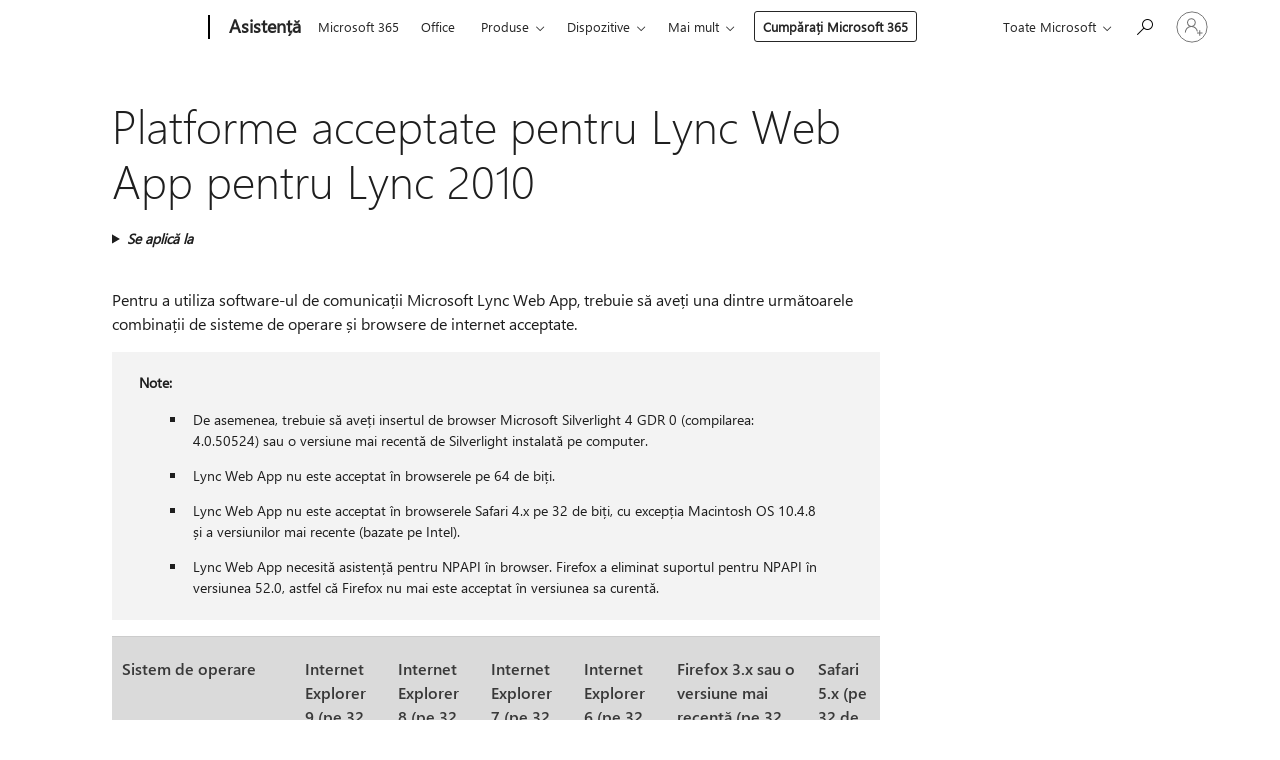

--- FILE ---
content_type: text/html; charset=utf-8
request_url: https://login.microsoftonline.com/common/oauth2/v2.0/authorize?client_id=ee272b19-4411-433f-8f28-5c13cb6fd407&redirect_uri=https%3A%2F%2Fsupport.microsoft.com%2Fsignin-oidc&response_type=code%20id_token&scope=openid%20profile%20offline_access&response_mode=form_post&nonce=639054862602489789.ZTJmZTRlYjItMzgzNC00MWRkLWJlMWEtMDI3OTczYmU3YzU2ODdjYTJkYjEtY2Q3OC00NDU5LWEzYjgtYjdjYjgwMThhMzE2&prompt=none&nopa=2&state=CfDJ8MF9taR5d3RHoynoKQkxN0BzwSNXBG5xaXeDwag5gfQzaWLg2h5VATTIUbQL1la2eJGgrJRK69znQvr-dCgxYBXlXD315RbzixzexMGbH5guMlkr8JsmN6WBpwnLszDBVtQQyqpjo4fNJtdb428rzwp6bEz4oYcmpvB7HMG1qn9ZJiyIU6k6BEG2cf3Y4g0MknqsOc0KN8xRGRU4_YjyPY2dcXpm5flqPfKJ-JuJC1R7KrhSciHv2IffG0JcVOmmZ9pReVtXyAIv5baWFjFw-JAqNGzcL2G5Qiv1jgoPmpacDG66BzaCbj7TmpWd1-5CEEPAhqAy_rgPQkcZJHKkzbsfN_wkGjsiiRsNEqJGf9Gm&x-client-SKU=ID_NET8_0&x-client-ver=8.12.1.0
body_size: 9054
content:


<!-- Copyright (C) Microsoft Corporation. All rights reserved. -->
<!DOCTYPE html>
<html>
<head>
    <title>Redirecting</title>
    <meta http-equiv="Content-Type" content="text/html; charset=UTF-8">
    <meta http-equiv="X-UA-Compatible" content="IE=edge">
    <meta name="viewport" content="width=device-width, initial-scale=1.0, maximum-scale=2.0, user-scalable=yes">
    <meta http-equiv="Pragma" content="no-cache">
    <meta http-equiv="Expires" content="-1">
    <meta name="PageID" content="BssoInterrupt" />
    <meta name="SiteID" content="" />
    <meta name="ReqLC" content="1033" />
    <meta name="LocLC" content="en-US" />

    
<meta name="robots" content="none" />

<script type="text/javascript" nonce='TxCFYf7v7qUrlaDebr9DOQ'>//<![CDATA[
$Config={"iMaxStackForKnockoutAsyncComponents":10000,"fShowButtons":true,"urlCdn":"https://aadcdn.msauth.net/shared/1.0/","urlDefaultFavicon":"https://aadcdn.msauth.net/shared/1.0/content/images/favicon_a_eupayfgghqiai7k9sol6lg2.ico","urlPost":"/common/oauth2/v2.0/authorize?client_id=ee272b19-4411-433f-8f28-5c13cb6fd407\u0026redirect_uri=https%3a%2f%2fsupport.microsoft.com%2fsignin-oidc\u0026response_type=code+id_token\u0026scope=openid+profile+offline_access\u0026response_mode=form_post\u0026nonce=639054862602489789.ZTJmZTRlYjItMzgzNC00MWRkLWJlMWEtMDI3OTczYmU3YzU2ODdjYTJkYjEtY2Q3OC00NDU5LWEzYjgtYjdjYjgwMThhMzE2\u0026prompt=none\u0026nopa=2\u0026state=[base64]\u0026x-client-SKU=ID_NET8_0\u0026x-client-ver=8.12.1.0\u0026client-request-id=4cb57e57-2563-489f-b121-3b0f77b6b457\u0026sso_reload=True","iPawnIcon":0,"sPOST_Username":"","fEnableNumberMatching":true,"sFTName":"flowToken","fEnableOneDSClientTelemetry":true,"urlReportPageLoad":"https://login.microsoftonline.com/common/instrumentation/reportpageload?mkt=en-US","dynamicTenantBranding":null,"staticTenantBranding":null,"oAppCobranding":{},"iBackgroundImage":4,"fApplicationInsightsEnabled":false,"iApplicationInsightsEnabledPercentage":0,"urlSetDebugMode":"https://login.microsoftonline.com/common/debugmode","fEnableCssAnimation":true,"fDisableAnimationIfAnimationEndUnsupported":true,"fAllowGrayOutLightBox":true,"fUseMsaSessionState":true,"fIsRemoteNGCSupported":true,"desktopSsoConfig":{"isEdgeAnaheimAllowed":true,"iwaEndpointUrlFormat":"https://autologon.microsoftazuread-sso.com/{0}/winauth/sso?client-request-id=4cb57e57-2563-489f-b121-3b0f77b6b457","iwaSsoProbeUrlFormat":"https://autologon.microsoftazuread-sso.com/{0}/winauth/ssoprobe?client-request-id=4cb57e57-2563-489f-b121-3b0f77b6b457","iwaIFrameUrlFormat":"https://autologon.microsoftazuread-sso.com/{0}/winauth/iframe?client-request-id=4cb57e57-2563-489f-b121-3b0f77b6b457\u0026isAdalRequest=False","iwaRequestTimeoutInMs":10000,"startDesktopSsoOnPageLoad":false,"progressAnimationTimeout":10000,"isEdgeAllowed":false,"minDssoEdgeVersion":"17","isSafariAllowed":true,"redirectUri":"","isIEAllowedForSsoProbe":true,"edgeRedirectUri":"https://autologon.microsoftazuread-sso.com/common/winauth/sso/edgeredirect?client-request-id=4cb57e57-2563-489f-b121-3b0f77b6b457\u0026origin=login.microsoftonline.com\u0026is_redirected=1","isFlowTokenPassedInEdge":true},"iSessionPullType":2,"fUseSameSite":true,"isGlobalTenant":true,"uiflavor":1001,"fShouldPlatformKeyBeSuppressed":true,"fLoadStringCustomizationPromises":true,"fUseAlternateTextForSwitchToCredPickerLink":true,"fOfflineAccountVisible":false,"fEnableUserStateFix":true,"fShowAccessPassPeek":true,"fUpdateSessionPollingLogic":true,"fEnableShowPickerCredObservable":true,"fFetchSessionsSkipDsso":true,"fIsCiamUserFlowUxNewLogicEnabled":true,"fUseNonMicrosoftDefaultBrandingForCiam":true,"fRemoveCustomCss":true,"fFixUICrashForApiRequestHandler":true,"fShowUpdatedKoreanPrivacyFooter":true,"fUsePostCssHotfix":true,"fFixUserFlowBranding":true,"fEnablePasskeyNullFix":true,"fEnableRefreshCookiesFix":true,"fEnableWebNativeBridgeInterstitialUx":true,"fEnableWindowParentingFix":true,"fEnableNativeBridgeErrors":true,"urlAcmaServerPath":"https://login.microsoftonline.com","sTenantId":"common","sMkt":"en-US","fIsDesktop":true,"fUpdateConfigInit":true,"fLogDisallowedCssProperties":true,"fDisallowExternalFonts":true,"scid":1013,"hpgact":1800,"hpgid":6,"apiCanary":"[base64]","canary":"c70ZQKwi41MeFs3seHxoUQqaxUgoAtvVZyfRIm+6LnY=7:1:CANARY:CyGsuuEQk3Aj9s3scLlwUDv9BZ6+Ck6Wwdh0DlNs1lw=","sCanaryTokenName":"canary","fSkipRenderingNewCanaryToken":false,"fEnableNewCsrfProtection":true,"correlationId":"4cb57e57-2563-489f-b121-3b0f77b6b457","sessionId":"98dfb609-c2b3-4d89-99be-f9ba2a2c1700","sRingId":"R2","locale":{"mkt":"en-US","lcid":1033},"slMaxRetry":2,"slReportFailure":true,"strings":{"desktopsso":{"authenticatingmessage":"Trying to sign you in"}},"enums":{"ClientMetricsModes":{"None":0,"SubmitOnPost":1,"SubmitOnRedirect":2,"InstrumentPlt":4}},"urls":{"instr":{"pageload":"https://login.microsoftonline.com/common/instrumentation/reportpageload","dssostatus":"https://login.microsoftonline.com/common/instrumentation/dssostatus"}},"browser":{"ltr":1,"Chrome":1,"_Mac":1,"_M131":1,"_D0":1,"Full":1,"RE_WebKit":1,"b":{"name":"Chrome","major":131,"minor":0},"os":{"name":"OSX","version":"10.15.7"},"V":"131.0"},"watson":{"url":"/common/handlers/watson","bundle":"https://aadcdn.msauth.net/ests/2.1/content/cdnbundles/watson.min_82o5oyf7tvyeotpacdeksw2.js","sbundle":"https://aadcdn.msauth.net/ests/2.1/content/cdnbundles/watsonsupportwithjquery.3.5.min_dc940oomzau4rsu8qesnvg2.js","fbundle":"https://aadcdn.msauth.net/ests/2.1/content/cdnbundles/frameworksupport.min_oadrnc13magb009k4d20lg2.js","resetErrorPeriod":5,"maxCorsErrors":-1,"maxInjectErrors":5,"maxErrors":10,"maxTotalErrors":3,"expSrcs":["https://login.microsoftonline.com","https://aadcdn.msauth.net/","https://aadcdn.msftauth.net/",".login.microsoftonline.com"],"envErrorRedirect":true,"envErrorUrl":"/common/handlers/enverror"},"loader":{"cdnRoots":["https://aadcdn.msauth.net/","https://aadcdn.msftauth.net/"],"logByThrowing":true},"serverDetails":{"slc":"ProdSlices","dc":"NCUS","ri":"CH0XXXX","ver":{"v":[2,1,23353,3]},"rt":"2026-01-31T19:57:40","et":5},"clientEvents":{"enabled":true,"telemetryEnabled":true,"useOneDSEventApi":true,"flush":60000,"autoPost":true,"autoPostDelay":1000,"minEvents":1,"maxEvents":1,"pltDelay":500,"appInsightsConfig":{"instrumentationKey":"69adc3c768bd4dc08c19416121249fcc-66f1668a-797b-4249-95e3-6c6651768c28-7293","webAnalyticsConfiguration":{"autoCapture":{"jsError":true}}},"defaultEventName":"IDUX_ESTSClientTelemetryEvent_WebWatson","serviceID":3,"endpointUrl":""},"fApplyAsciiRegexOnInput":true,"country":"US","fBreakBrandingSigninString":true,"bsso":{"states":{"START":"start","INPROGRESS":"in-progress","END":"end","END_SSO":"end-sso","END_USERS":"end-users"},"nonce":"AwABEgEAAAADAOz_BQD0_0V2b1N0c0FydGlmYWN0cwUAAAAAAO0jwpjUWrnWrSfsM_j02J4h96yS_zwMSX-7srZB9TXbBUljQwQvhyytfsFGAtd9ay2vWlX_XfmpS0ADvphK85AgAA","overallTimeoutMs":4000,"reloadOnFailure":true,"telemetry":{"type":"ChromeSsoTelemetry","nonce":"AwABDwEAAAADAOz_BQD0_0V2b1N0c0FydGlmYWN0cwUAAAAAAO6mNuhXAKaEQnJBXCLOIgXT8ah6QvcZyMEFvtwI-9R2pb3RdyCW4AUnWPYnidRXJ91PDpkVwKMfWdESZXoWYiaKz6lPR3RwSsdl9vMhkKKrIAA","reportStates":[]},"redirectEndStates":["end"],"cookieNames":{"aadSso":"AADSSO","winSso":"ESTSSSO","ssoTiles":"ESTSSSOTILES","ssoPulled":"SSOCOOKIEPULLED","userList":"ESTSUSERLIST"},"enabled":true,"type":"chrome","reason":"Pull is needed"},"urlNoCookies":"https://login.microsoftonline.com/cookiesdisabled","fTrimChromeBssoUrl":true,"inlineMode":5,"fShowCopyDebugDetailsLink":true,"fTenantBrandingCdnAddEventHandlers":true,"fAddTryCatchForIFrameRedirects":true};
//]]></script> 
<script type="text/javascript" nonce='TxCFYf7v7qUrlaDebr9DOQ'>//<![CDATA[
!function(){var e=window,r=e.$Debug=e.$Debug||{},t=e.$Config||{};if(!r.appendLog){var n=[],o=0;r.appendLog=function(e){var r=t.maxDebugLog||25,i=(new Date).toUTCString()+":"+e;n.push(o+":"+i),n.length>r&&n.shift(),o++},r.getLogs=function(){return n}}}(),function(){function e(e,r){function t(i){var a=e[i];if(i<n-1){return void(o.r[a]?t(i+1):o.when(a,function(){t(i+1)}))}r(a)}var n=e.length;t(0)}function r(e,r,i){function a(){var e=!!u.method,o=e?u.method:i[0],a=u.extraArgs||[],s=n.$WebWatson;try{
var d=t(i,!e);if(a&&a.length>0){for(var c=a.length,l=0;l<c;l++){d.push(a[l])}}o.apply(r,d)}catch(e){return void(s&&s.submitFromException&&s.submitFromException(e))}}var u=o.r&&o.r[e];return r=r||this,u&&(u.skipTimeout?a():n.setTimeout(a,0)),u}function t(e,r){return Array.prototype.slice.call(e,r?1:0)}var n=window;n.$Do||(n.$Do={"q":[],"r":[],"removeItems":[],"lock":0,"o":[]});var o=n.$Do;o.when=function(t,n){function i(e){r(e,a,u)||o.q.push({"id":e,"c":a,"a":u})}var a=0,u=[],s=1;"function"==typeof n||(a=n,
s=2);for(var d=s;d<arguments.length;d++){u.push(arguments[d])}t instanceof Array?e(t,i):i(t)},o.register=function(e,t,n){if(!o.r[e]){o.o.push(e);var i={};if(t&&(i.method=t),n&&(i.skipTimeout=n),arguments&&arguments.length>3){i.extraArgs=[];for(var a=3;a<arguments.length;a++){i.extraArgs.push(arguments[a])}}o.r[e]=i,o.lock++;try{for(var u=0;u<o.q.length;u++){var s=o.q[u];s.id==e&&r(e,s.c,s.a)&&o.removeItems.push(s)}}catch(e){throw e}finally{if(0===--o.lock){for(var d=0;d<o.removeItems.length;d++){
for(var c=o.removeItems[d],l=0;l<o.q.length;l++){if(o.q[l]===c){o.q.splice(l,1);break}}}o.removeItems=[]}}}},o.unregister=function(e){o.r[e]&&delete o.r[e]}}(),function(e,r){function t(){if(!a){if(!r.body){return void setTimeout(t)}a=!0,e.$Do.register("doc.ready",0,!0)}}function n(){if(!u){if(!r.body){return void setTimeout(n)}t(),u=!0,e.$Do.register("doc.load",0,!0),i()}}function o(e){(r.addEventListener||"load"===e.type||"complete"===r.readyState)&&t()}function i(){
r.addEventListener?(r.removeEventListener("DOMContentLoaded",o,!1),e.removeEventListener("load",n,!1)):r.attachEvent&&(r.detachEvent("onreadystatechange",o),e.detachEvent("onload",n))}var a=!1,u=!1;if("complete"===r.readyState){return void setTimeout(n)}!function(){r.addEventListener?(r.addEventListener("DOMContentLoaded",o,!1),e.addEventListener("load",n,!1)):r.attachEvent&&(r.attachEvent("onreadystatechange",o),e.attachEvent("onload",n))}()}(window,document),function(){function e(){
return g.$Config||g.ServerData||{}}function r(e,r,t){var n=g.$Debug;n&&n.appendLog&&(r&&(e+=" '"+(r.src||r.href||"")+"'",e+=", id:"+(r.id||""),e+=", async:"+(r.async||""),e+=", defer:"+(r.defer||"")),t&&(e+=", loadDuration:"+t+"ms"),n.appendLog(e))}function t(){var e=g.$B;if(void 0===l){if(e){l=e.IE}else{var r=g.navigator.userAgent;l=-1!==r.indexOf("MSIE ")||-1!==r.indexOf("Trident/")}}return l}function n(){var e=g.$B;if(void 0===f){if(e){f=e.RE_Edge}else{var r=g.navigator.userAgent;f=-1!==r.indexOf("Edge")
}}return f}function o(e){var r=e.indexOf("?"),t=r>-1?r:e.length,n=e.lastIndexOf(".",t);return e.substring(n,n+h.length).toLowerCase()===h}function i(){var r=e();return(r.loader||{}).slReportFailure||r.slReportFailure||!1}function a(){return(e().loader||{}).redirectToErrorPageOnLoadFailure||!1}function u(){return(e().loader||{}).logByThrowing||!1}function s(e){if(!t()&&!n()){return!1}var r=e.src||e.href||"";if(!r){return!0}if(o(r)){var i,a,u;try{i=e.sheet,a=i&&i.cssRules,u=!1}catch(e){u=!0}if(i&&!a&&u){
return!0}if(i&&a&&0===a.length){return!0}}return!1}function d(r,t,n){var o=e(),i=o.loader||{},a=i.resourceLoadTimeout;return a>0?setTimeout(function(){t.isCircuitBreakerTriggered=!0,r&&r.parentElement&&r.parentElement.removeChild(r),n()},a):null}function c(){function t(e){v.getElementsByTagName("head")[0].appendChild(e)}function n(e,r,t,n){var s=null;return s=o(e)?i(e):"script"===n.toLowerCase()?a(e):u(e,n),r&&(s.id=r),"function"==typeof s.setAttribute&&(s.setAttribute("crossorigin","anonymous"),
t&&"string"==typeof t&&s.setAttribute("integrity",t)),s}function i(e){var r=v.createElement("link");return r.rel="stylesheet",r.type="text/css",r.href=e,r}function a(e){var r=v.createElement("script"),t=v.querySelector("script[nonce]");if(r.type="text/javascript",r.src=e,r.defer=!1,r.async=!1,t){var n=t.nonce||t.getAttribute("nonce");r.setAttribute("nonce",n)}return r}function u(e,r){var t=v.createElement(r);return t.src=e,t}function l(e,r){if(e&&e.length>0&&r){for(var t=0;t<e.length;t++){
if(-1!==r.indexOf(e[t])){return!0}}}return!1}function f(r){if(e().fTenantBrandingCdnAddEventHandlers){var t=l(L,r)?L:E;if(!(t&&t.length>1)){return r}for(var n=0;n<t.length;n++){if(-1!==r.indexOf(t[n])){var o=t[n+1<t.length?n+1:0],i=r.substring(t[n].length);return"https://"!==t[n].substring(0,"https://".length)&&(o="https://"+o,i=i.substring("https://".length)),o+i}}return r}if(!(E&&E.length>1)){return r}for(var a=0;a<E.length;a++){if(0===r.indexOf(E[a])){return E[a+1<E.length?a+1:0]+r.substring(E[a].length)
}}return r}function g(e,t,n,o,i){var a=0,u=$.failMessage||"Failed";if(i&&(a=Date.now()-i.startTime,i.id&&!i.isCircuitBreakerTriggered&&clearTimeout(i.id),i.isCircuitBreakerTriggered&&(u=$.timeoutMessage||"TimedOut")),r("[$Loader]: "+u,o,a),S[e].retry<y){return S[e].retry++,p(e,t,n),void c._ReportFailure(S[e].retry,S[e].srcPath,i)}n&&n()}function h(e,t,n,o,i){var a=0;if(s(o)){return g(e,t,n,o,i)}i&&i.id&&(clearTimeout(i.id),a=Date.now()-i.startTime),r("[$Loader]: "+($.successMessage||"Loaded"),o,a),
p(e+1,t,n);var u=S[e].onSuccess;"function"==typeof u&&u(S[e].srcPath)}function p(e,o,i){if(e<S.length){var a=S[e];if(!a||!a.srcPath){return void p(e+1,o,i)}a.retry>0&&(a.srcPath=f(a.srcPath),a.origId||(a.origId=a.id),a.id=a.origId+"_Retry_"+a.retry);var u=n(a.srcPath,a.id,a.integrity,a.tagName),s={"id":null,"isCircuitBreakerTriggered":!1},c=function(){g(e,o,i,u,s)};u.onload=function(){h(e,o,i,u,s)},u.onerror=c,u.onreadystatechange=function(){"loaded"===u.readyState?setTimeout(function(){h(e,o,i,u,s)
},500):"complete"===u.readyState&&h(e,o,i,u,s)},w&&a.retry<y&&(s.id=d(u,s,c),s.startTime=Date.now()),t(u),r("[$Loader]: Loading '"+(a.srcPath||"")+"', id:"+(a.id||""))}else{o&&o()}}var m=e(),y=m.slMaxRetry||2,b=m.loader||{},E=b.cdnRoots||[],w=b.enableCircuitBreaking||!1,L=b.tenantBrandingCdnRoots||[],$=this,S=[];$.retryOnError=!0,$.successMessage="Loaded",$.failMessage="Error",$.Add=function(e,r,t,n,o,i){e&&S.push({"srcPath":e,"id":r,"retry":n||0,"integrity":t,"tagName":o||"script","onSuccess":i})},
$.AddForReload=function(e,r){var t=e.src||e.href||"";$.Add(t,"AddForReload",e.integrity,1,e.tagName,r)},$.AddIf=function(e,r,t){e&&$.Add(r,t)},$.Load=function(e,r){p(0,e,r)}}var l,f,g=window,v=g.document,h=".css";c.On=function(e,r,t){if(!e){throw"The target element must be provided and cannot be null."}r?c.OnError(e,t):c.OnSuccess(e,t)},c.OnSuccess=function(e,t){if(!e){throw"The target element must be provided and cannot be null."}if(s(e)){return c.OnError(e,t)}var n=e.src||e.href||"",o=i(),u=a()
;r("[$Loader]: Loaded",e);var d=new c;d.failMessage="Reload Failed",d.successMessage="Reload Success",d.Load(null,function(){if(o){throw"Unexpected state. ResourceLoader.Load() failed despite initial load success. ['"+n+"']"}u&&(document.location.href="/error.aspx?err=504")})},c.OnError=function(e,t,n){var o=e.src||e.href||"",u=i(),s=a();if(!e){throw"The target element must be provided and cannot be null."}r("[$Loader]: Failed",e);var d=new c;d.failMessage="Reload Failed",d.successMessage="Reload Success",
d.AddForReload(e,t),d.Load(null,function(){if(u){throw"Failed to load external resource ['"+o+"']"}s&&(document.location.href="/error.aspx?err=504")}),c._ReportFailure(0,o,n)},c._ReportFailure=function(e,r,n){if(u()&&!t()){var o="Failed to load";throw n&&n.isCircuitBreakerTriggered&&(o="Timed out while loading"),"[Retry "+e+"] "+o+" external resource ['"+r+"'], reloading from fallback CDN endpoint"}},g.$Loader=c}(),function(){function e(){if(!E){var e=new h.$Loader
;e.AddIf(!h.jQuery,m.sbundle,"WebWatson_DemandSupport"),m.sbundle=null,delete m.sbundle,e.AddIf(!h.$Api,m.fbundle,"WebWatson_DemandFramework"),m.fbundle=null,delete m.fbundle,e.Add(m.bundle,"WebWatson_DemandLoaded"),e.Load(r,t),E=!0}}function r(){if(h.$WebWatson){if(h.$WebWatson.isProxy){return void t()}y.when("$WebWatson.full",function(){for(;b.length>0;){var e=b.shift();e&&h.$WebWatson[e.cmdName].apply(h.$WebWatson,e.args)}})}}function t(){if(!h.$WebWatson||h.$WebWatson.isProxy){if(!w&&JSON){try{
var e=new XMLHttpRequest;e.open("POST",m.url),e.setRequestHeader("Accept","application/json"),e.setRequestHeader("Content-Type","application/json; charset=UTF-8"),e.setRequestHeader("canary",p.apiCanary),e.setRequestHeader("client-request-id",p.correlationId),e.setRequestHeader("hpgid",p.hpgid||0),e.setRequestHeader("hpgact",p.hpgact||0);for(var r=-1,t=0;t<b.length;t++){if("submit"===b[t].cmdName){r=t;break}}var o=b[r]?b[r].args||[]:[],i={"sr":m.sr,
"ec":"Failed to load external resource [Core Watson files]","wec":55,"idx":1,"pn":p.pgid||"","sc":p.scid||0,"hpg":p.hpgid||0,"msg":"Failed to load external resource [Core Watson files]","url":o[1]||"","ln":0,"ad":0,"an":!1,"cs":"","sd":p.serverDetails,"ls":null,"diag":v(m)};e.send(JSON.stringify(i))}catch(e){}w=!0}m.loadErrorUrl&&window.location.assign(m.loadErrorUrl)}n()}function n(){b=[],h.$WebWatson=null}function o(r){return function(){var t=arguments;b.push({"cmdName":r,"args":t}),e()}}function i(){
var e=["foundException","resetException","submit"],r=this;r.isProxy=!0;for(var t=e.length,n=0;n<t;n++){var i=e[n];i&&(r[i]=o(i))}}function a(e,r,t,n,o,i,a){var u=h.event;return i||(i=l(o||u,a?a+2:2)),h.$Debug&&h.$Debug.appendLog&&h.$Debug.appendLog("[WebWatson]:"+(e||"")+" in "+(r||"")+" @ "+(t||"??")),$.submit(e,r,t,n,o||u,i,a)}function u(e,r){return{"signature":e,"args":r,"toString":function(){return this.signature}}}function s(e){for(var r=[],t=e.split("\n"),n=0;n<t.length;n++){r.push(u(t[n],[]))}
return r}function d(e){for(var r=[],t=e.split("\n"),n=0;n<t.length;n++){var o=u(t[n],[]);t[n+1]&&(o.signature+="@"+t[n+1],n++),r.push(o)}return r}function c(e){if(!e){return null}try{if(e.stack){return s(e.stack)}if(e.error){if(e.error.stack){return s(e.error.stack)}}else if(window.opera&&e.message){return d(e.message)}}catch(e){}return null}function l(e,r){var t=[];try{for(var n=arguments.callee;r>0;){n=n?n.caller:n,r--}for(var o=0;n&&o<L;){var i="InvalidMethod()";try{i=n.toString()}catch(e){}
var a=[],s=n.args||n.arguments;if(s){for(var d=0;d<s.length;d++){a[d]=s[d]}}t.push(u(i,a)),n=n.caller,o++}}catch(e){t.push(u(e.toString(),[]))}var l=c(e);return l&&(t.push(u("--- Error Event Stack -----------------",[])),t=t.concat(l)),t}function f(e){if(e){try{var r=/function (.{1,})\(/,t=r.exec(e.constructor.toString());return t&&t.length>1?t[1]:""}catch(e){}}return""}function g(e){if(e){try{if("string"!=typeof e&&JSON&&JSON.stringify){var r=f(e),t=JSON.stringify(e)
;return t&&"{}"!==t||(e.error&&(e=e.error,r=f(e)),(t=JSON.stringify(e))&&"{}"!==t||(t=e.toString())),r+":"+t}}catch(e){}}return""+(e||"")}function v(e){var r=[];try{if(jQuery?(r.push("jQuery v:"+jQuery().jquery),jQuery.easing?r.push("jQuery.easing:"+JSON.stringify(jQuery.easing)):r.push("jQuery.easing is not defined")):r.push("jQuery is not defined"),e&&e.expectedVersion&&r.push("Expected jQuery v:"+e.expectedVersion),y){var t,n="";for(t=0;t<y.o.length;t++){n+=y.o[t]+";"}for(r.push("$Do.o["+n+"]"),n="",
t=0;t<y.q.length;t++){n+=y.q[t].id+";"}r.push("$Do.q["+n+"]")}if(h.$Debug&&h.$Debug.getLogs){var o=h.$Debug.getLogs();o&&o.length>0&&(r=r.concat(o))}if(b){for(var i=0;i<b.length;i++){var a=b[i];if(a&&"submit"===a.cmdName){try{if(JSON&&JSON.stringify){var u=JSON.stringify(a);u&&r.push(u)}}catch(e){r.push(g(e))}}}}}catch(e){r.push(g(e))}return r}var h=window,p=h.$Config||{},m=p.watson,y=h.$Do;if(!h.$WebWatson&&m){var b=[],E=!1,w=!1,L=10,$=h.$WebWatson=new i;$.CB={},$._orgErrorHandler=h.onerror,h.onerror=a,
$.errorHooked=!0,y.when("jQuery.version",function(e){m.expectedVersion=e}),y.register("$WebWatson")}}(),function(){function e(e,r){for(var t=r.split("."),n=t.length,o=0;o<n&&null!==e&&void 0!==e;){e=e[t[o++]]}return e}function r(r){var t=null;return null===s&&(s=e(i,"Constants")),null!==s&&r&&(t=e(s,r)),null===t||void 0===t?"":t.toString()}function t(t){var n=null;return null===a&&(a=e(i,"$Config.strings")),null!==a&&t&&(n=e(a,t.toLowerCase())),null!==n&&void 0!==n||(n=r(t)),
null===n||void 0===n?"":n.toString()}function n(e,r){var n=null;return e&&r&&r[e]&&(n=t("errors."+r[e])),n||(n=t("errors."+e)),n||(n=t("errors."+d)),n||(n=t(d)),n}function o(t){var n=null;return null===u&&(u=e(i,"$Config.urls")),null!==u&&t&&(n=e(u,t.toLowerCase())),null!==n&&void 0!==n||(n=r(t)),null===n||void 0===n?"":n.toString()}var i=window,a=null,u=null,s=null,d="GENERIC_ERROR";i.GetString=t,i.GetErrorString=n,i.GetUrl=o}(),function(){var e=window,r=e.$Config||{};e.$B=r.browser||{}}(),function(){
function e(e,r,t){e&&e.addEventListener?e.addEventListener(r,t):e&&e.attachEvent&&e.attachEvent("on"+r,t)}function r(r,t){e(document.getElementById(r),"click",t)}function t(r,t){var n=document.getElementsByName(r);n&&n.length>0&&e(n[0],"click",t)}var n=window;n.AddListener=e,n.ClickEventListenerById=r,n.ClickEventListenerByName=t}();
//]]></script> 
<script type="text/javascript" nonce='TxCFYf7v7qUrlaDebr9DOQ'>//<![CDATA[
!function(e,t){function r(t){return function(){e.$Loader.OnError(t,void 0,{"isCircuitBreakerTriggered":!0})}}function n(e,t){e.addEventListener("load",function(){clearTimeout(t)},{"once":!0}),e.addEventListener("error",function(){clearTimeout(t)},{"once":!0})}!function(){var a="function"==typeof e.MutationObserver,o=t.getElementsByTagName("head")[0];if(a&&o&&e.addEventListener){var i=e.ServerData||e.$Config||{},d=i.loader||{};if(d.enableCircuitBreaking&&d.resourceLoadTimeout>0&&i.slMaxRetry>0){
var u=new MutationObserver(function(e){for(var t=0;t<e.length;t++){var a=e[t];if("childList"===a.type){for(var o=0;o<a.addedNodes.length;o++){var i=a.addedNodes[o];if(i instanceof Element){var u="cdn"===i.getAttribute("data-loader");if(u){var c=setTimeout(r(i),d.resourceLoadTimeout);n(i,c)}}}}}});e.addEventListener("load",function(){u.disconnect()}),u.observe(o,{"childList":!0,"subtree":!1})}}}(),function(){var r=t.getElementsByTagName("head")[0]
;r&&r.addEventListener&&(r.addEventListener("error",function(t){null!==t.target&&"cdn"===t.target.getAttribute("data-loader")&&e.$Loader.OnError(t.target)},!0),r.addEventListener("load",function(t){null!==t.target&&"cdn"===t.target.getAttribute("data-loader")&&e.$Loader.OnSuccess(t.target)},!0))}()}(window,document);
//]]></script>
    <script type="text/javascript" nonce='TxCFYf7v7qUrlaDebr9DOQ'>
        ServerData = $Config;
    </script>

    <script data-loader="cdn" crossorigin="anonymous" src="https://aadcdn.msauth.net/shared/1.0/content/js/BssoInterrupt_Core_ZdehiqMaZbamNI2GxExNjA2.js" integrity='sha384-dYvteI1HWzjgB7+CxvO1Pzzm+HPpLcvFZ70MmSTSTd0aY45ED4G5AXykwbFjgkXJ' nonce='TxCFYf7v7qUrlaDebr9DOQ'></script>

    
</head>
<body data-bind="defineGlobals: ServerData" style="display: none">
</body>
</html>

--- FILE ---
content_type: text/html; charset=utf-8
request_url: https://login.microsoftonline.com/common/oauth2/v2.0/authorize?client_id=ee272b19-4411-433f-8f28-5c13cb6fd407&redirect_uri=https%3A%2F%2Fsupport.microsoft.com%2Fsignin-oidc&response_type=code%20id_token&scope=openid%20profile%20offline_access&response_mode=form_post&nonce=639054862602489789.ZTJmZTRlYjItMzgzNC00MWRkLWJlMWEtMDI3OTczYmU3YzU2ODdjYTJkYjEtY2Q3OC00NDU5LWEzYjgtYjdjYjgwMThhMzE2&prompt=none&nopa=2&state=CfDJ8MF9taR5d3RHoynoKQkxN0BzwSNXBG5xaXeDwag5gfQzaWLg2h5VATTIUbQL1la2eJGgrJRK69znQvr-dCgxYBXlXD315RbzixzexMGbH5guMlkr8JsmN6WBpwnLszDBVtQQyqpjo4fNJtdb428rzwp6bEz4oYcmpvB7HMG1qn9ZJiyIU6k6BEG2cf3Y4g0MknqsOc0KN8xRGRU4_YjyPY2dcXpm5flqPfKJ-JuJC1R7KrhSciHv2IffG0JcVOmmZ9pReVtXyAIv5baWFjFw-JAqNGzcL2G5Qiv1jgoPmpacDG66BzaCbj7TmpWd1-5CEEPAhqAy_rgPQkcZJHKkzbsfN_wkGjsiiRsNEqJGf9Gm&x-client-SKU=ID_NET8_0&x-client-ver=8.12.1.0&sso_reload=true
body_size: 10655
content:


<!-- Copyright (C) Microsoft Corporation. All rights reserved. -->
<!DOCTYPE html>
<html>
<head>
    <title>Redirecting</title>
    <meta http-equiv="Content-Type" content="text/html; charset=UTF-8">
    <meta http-equiv="X-UA-Compatible" content="IE=edge">
    <meta name="viewport" content="width=device-width, initial-scale=1.0, maximum-scale=2.0, user-scalable=yes">
    <meta http-equiv="Pragma" content="no-cache">
    <meta http-equiv="Expires" content="-1">
    <meta name="PageID" content="FetchSessions" />
    <meta name="SiteID" content="" />
    <meta name="ReqLC" content="1033" />
    <meta name="LocLC" content="en-US" />

    
<meta name="robots" content="none" />

<script type="text/javascript" nonce='vBwTWpj3cP91eKpFiVAdNw'>//<![CDATA[
$Config={"urlGetCredentialType":"https://login.microsoftonline.com/common/GetCredentialType?mkt=en-US","urlGoToAADError":"https://login.live.com/oauth20_authorize.srf?client_id=ee272b19-4411-433f-8f28-5c13cb6fd407\u0026scope=openid+profile+offline_access\u0026redirect_uri=https%3a%2f%2fsupport.microsoft.com%2fsignin-oidc\u0026response_type=code+id_token\u0026state=[base64]\u0026response_mode=form_post\u0026nonce=639054862602489789.ZTJmZTRlYjItMzgzNC00MWRkLWJlMWEtMDI3OTczYmU3YzU2ODdjYTJkYjEtY2Q3OC00NDU5LWEzYjgtYjdjYjgwMThhMzE2\u0026prompt=none\u0026x-client-SKU=ID_NET8_0\u0026x-client-Ver=8.12.1.0\u0026uaid=94344fa61cca42e0a7cf808d324c45a9\u0026msproxy=1\u0026issuer=mso\u0026tenant=common\u0026ui_locales=en-US\u0026epctrc=c70ZQKwi41MeFs3seHxoUQqaxUgoAtvVZyfRIm%2b6LnY%3d0%3a1%3aCANARY%3aQmK9anoNvQ%2bdZchqe2V2RVZ%2fMs%2fsFKkwobpfWCh5DRI%3d\u0026epct=[base64]\u0026jshs=0\u0026nopa=2","urlAppError":"https://support.microsoft.com/signin-oidc","oAppRedirectErrorPostParams":{"error":"interaction_required","error_description":"Session information is not sufficient for single-sign-on.","state":"[base64]"},"iMaxStackForKnockoutAsyncComponents":10000,"fShowButtons":true,"urlCdn":"https://aadcdn.msauth.net/shared/1.0/","urlDefaultFavicon":"https://aadcdn.msauth.net/shared/1.0/content/images/favicon_a_eupayfgghqiai7k9sol6lg2.ico","urlPost":"/common/login","iPawnIcon":0,"sPOST_Username":"","fEnableNumberMatching":true,"sFT":"[base64]","sFTName":"flowToken","sCtx":"[base64]","fEnableOneDSClientTelemetry":true,"dynamicTenantBranding":null,"staticTenantBranding":null,"oAppCobranding":{},"iBackgroundImage":4,"arrSessions":[],"urlMsaStaticMeControl":"https://login.live.com/Me.htm?v=3","fApplicationInsightsEnabled":false,"iApplicationInsightsEnabledPercentage":0,"urlSetDebugMode":"https://login.microsoftonline.com/common/debugmode","fEnableCssAnimation":true,"fDisableAnimationIfAnimationEndUnsupported":true,"fSsoFeasible":true,"fAllowGrayOutLightBox":true,"fProvideV2SsoImprovements":true,"fUseMsaSessionState":true,"fIsRemoteNGCSupported":true,"urlLogin":"https://login.microsoftonline.com/common/reprocess?ctx=[base64]","urlDssoStatus":"https://login.microsoftonline.com/common/instrumentation/dssostatus","iSessionPullType":3,"fUseSameSite":true,"iAllowedIdentities":2,"isGlobalTenant":true,"uiflavor":1001,"fShouldPlatformKeyBeSuppressed":true,"fLoadStringCustomizationPromises":true,"fUseAlternateTextForSwitchToCredPickerLink":true,"fOfflineAccountVisible":false,"fEnableUserStateFix":true,"fShowAccessPassPeek":true,"fUpdateSessionPollingLogic":true,"fEnableShowPickerCredObservable":true,"fFetchSessionsSkipDsso":true,"fIsCiamUserFlowUxNewLogicEnabled":true,"fUseNonMicrosoftDefaultBrandingForCiam":true,"sCompanyDisplayName":"Microsoft Services","fRemoveCustomCss":true,"fFixUICrashForApiRequestHandler":true,"fShowUpdatedKoreanPrivacyFooter":true,"fUsePostCssHotfix":true,"fFixUserFlowBranding":true,"fEnablePasskeyNullFix":true,"fEnableRefreshCookiesFix":true,"fEnableWebNativeBridgeInterstitialUx":true,"fEnableWindowParentingFix":true,"fEnableNativeBridgeErrors":true,"urlAcmaServerPath":"https://login.microsoftonline.com","sTenantId":"common","sMkt":"en-US","fIsDesktop":true,"fUpdateConfigInit":true,"fLogDisallowedCssProperties":true,"fDisallowExternalFonts":true,"scid":1013,"hpgact":1800,"hpgid":7,"apiCanary":"[base64]","canary":"c70ZQKwi41MeFs3seHxoUQqaxUgoAtvVZyfRIm+6LnY=0:1:CANARY:QmK9anoNvQ+dZchqe2V2RVZ/Ms/sFKkwobpfWCh5DRI=","sCanaryTokenName":"canary","fSkipRenderingNewCanaryToken":false,"fEnableNewCsrfProtection":true,"correlationId":"94344fa6-1cca-42e0-a7cf-808d324c45a9","sessionId":"f7e3b148-6f6a-42e7-b00f-66a208a31200","sRingId":"R2","locale":{"mkt":"en-US","lcid":1033},"slMaxRetry":2,"slReportFailure":true,"strings":{"desktopsso":{"authenticatingmessage":"Trying to sign you in"}},"enums":{"ClientMetricsModes":{"None":0,"SubmitOnPost":1,"SubmitOnRedirect":2,"InstrumentPlt":4}},"urls":{"instr":{"pageload":"https://login.microsoftonline.com/common/instrumentation/reportpageload","dssostatus":"https://login.microsoftonline.com/common/instrumentation/dssostatus"}},"browser":{"ltr":1,"Chrome":1,"_Mac":1,"_M131":1,"_D0":1,"Full":1,"RE_WebKit":1,"b":{"name":"Chrome","major":131,"minor":0},"os":{"name":"OSX","version":"10.15.7"},"V":"131.0"},"watson":{"url":"/common/handlers/watson","bundle":"https://aadcdn.msauth.net/ests/2.1/content/cdnbundles/watson.min_82o5oyf7tvyeotpacdeksw2.js","sbundle":"https://aadcdn.msauth.net/ests/2.1/content/cdnbundles/watsonsupportwithjquery.3.5.min_dc940oomzau4rsu8qesnvg2.js","fbundle":"https://aadcdn.msauth.net/ests/2.1/content/cdnbundles/frameworksupport.min_oadrnc13magb009k4d20lg2.js","resetErrorPeriod":5,"maxCorsErrors":-1,"maxInjectErrors":5,"maxErrors":10,"maxTotalErrors":3,"expSrcs":["https://login.microsoftonline.com","https://aadcdn.msauth.net/","https://aadcdn.msftauth.net/",".login.microsoftonline.com"],"envErrorRedirect":true,"envErrorUrl":"/common/handlers/enverror"},"loader":{"cdnRoots":["https://aadcdn.msauth.net/","https://aadcdn.msftauth.net/"],"logByThrowing":true},"serverDetails":{"slc":"ProdSlices","dc":"NCUS","ri":"CH2XXXX","ver":{"v":[2,1,23353,3]},"rt":"2026-01-31T19:57:41","et":18},"clientEvents":{"enabled":true,"telemetryEnabled":true,"useOneDSEventApi":true,"flush":60000,"autoPost":true,"autoPostDelay":1000,"minEvents":1,"maxEvents":1,"pltDelay":500,"appInsightsConfig":{"instrumentationKey":"69adc3c768bd4dc08c19416121249fcc-66f1668a-797b-4249-95e3-6c6651768c28-7293","webAnalyticsConfiguration":{"autoCapture":{"jsError":true}}},"defaultEventName":"IDUX_ESTSClientTelemetryEvent_WebWatson","serviceID":3,"endpointUrl":""},"fApplyAsciiRegexOnInput":true,"country":"US","fBreakBrandingSigninString":true,"bsso":{"states":{"START":"start","INPROGRESS":"in-progress","END":"end","END_SSO":"end-sso","END_USERS":"end-users"},"nonce":"AwABEgEAAAADAOz_BQD0_0V2b1N0c0FydGlmYWN0cwUAAAAAAC-ifnAgSzA5Kvg5DZF2HNg_FGbEBI3f0PlnvgGh8Gi4lGIxo2fmS8osm4tg7epGtaLZjaVearG9Z5xEF55OJ6IgAA","overallTimeoutMs":4000,"telemetry":{"type":"ChromeSsoTelemetry","nonce":"AwABDwEAAAADAOz_BQD0_0V2b1N0c0FydGlmYWN0cwUAAAAAABp6Exruita9U37BFMZjV7T4ybPIiGORUeSjF5a3wm0Yw3Y6VTkJrEAgtmny_oPYFpplZ93DLOOCRo4Sb6EeU-qMltkigjcyP-sWYFY_cq2GIAA","reportStates":[]},"redirectEndStates":["end"],"cookieNames":{"aadSso":"AADSSO","winSso":"ESTSSSO","ssoTiles":"ESTSSSOTILES","ssoPulled":"SSOCOOKIEPULLED","userList":"ESTSUSERLIST"},"type":"chrome","reason":"Pull suppressed because it was already attempted and the current URL was reloaded."},"urlNoCookies":"https://login.microsoftonline.com/cookiesdisabled","fTrimChromeBssoUrl":true,"inlineMode":5,"fShowCopyDebugDetailsLink":true,"fTenantBrandingCdnAddEventHandlers":true,"fAddTryCatchForIFrameRedirects":true};
//]]></script> 
<script type="text/javascript" nonce='vBwTWpj3cP91eKpFiVAdNw'>//<![CDATA[
!function(){var e=window,r=e.$Debug=e.$Debug||{},t=e.$Config||{};if(!r.appendLog){var n=[],o=0;r.appendLog=function(e){var r=t.maxDebugLog||25,i=(new Date).toUTCString()+":"+e;n.push(o+":"+i),n.length>r&&n.shift(),o++},r.getLogs=function(){return n}}}(),function(){function e(e,r){function t(i){var a=e[i];if(i<n-1){return void(o.r[a]?t(i+1):o.when(a,function(){t(i+1)}))}r(a)}var n=e.length;t(0)}function r(e,r,i){function a(){var e=!!u.method,o=e?u.method:i[0],a=u.extraArgs||[],s=n.$WebWatson;try{
var d=t(i,!e);if(a&&a.length>0){for(var c=a.length,l=0;l<c;l++){d.push(a[l])}}o.apply(r,d)}catch(e){return void(s&&s.submitFromException&&s.submitFromException(e))}}var u=o.r&&o.r[e];return r=r||this,u&&(u.skipTimeout?a():n.setTimeout(a,0)),u}function t(e,r){return Array.prototype.slice.call(e,r?1:0)}var n=window;n.$Do||(n.$Do={"q":[],"r":[],"removeItems":[],"lock":0,"o":[]});var o=n.$Do;o.when=function(t,n){function i(e){r(e,a,u)||o.q.push({"id":e,"c":a,"a":u})}var a=0,u=[],s=1;"function"==typeof n||(a=n,
s=2);for(var d=s;d<arguments.length;d++){u.push(arguments[d])}t instanceof Array?e(t,i):i(t)},o.register=function(e,t,n){if(!o.r[e]){o.o.push(e);var i={};if(t&&(i.method=t),n&&(i.skipTimeout=n),arguments&&arguments.length>3){i.extraArgs=[];for(var a=3;a<arguments.length;a++){i.extraArgs.push(arguments[a])}}o.r[e]=i,o.lock++;try{for(var u=0;u<o.q.length;u++){var s=o.q[u];s.id==e&&r(e,s.c,s.a)&&o.removeItems.push(s)}}catch(e){throw e}finally{if(0===--o.lock){for(var d=0;d<o.removeItems.length;d++){
for(var c=o.removeItems[d],l=0;l<o.q.length;l++){if(o.q[l]===c){o.q.splice(l,1);break}}}o.removeItems=[]}}}},o.unregister=function(e){o.r[e]&&delete o.r[e]}}(),function(e,r){function t(){if(!a){if(!r.body){return void setTimeout(t)}a=!0,e.$Do.register("doc.ready",0,!0)}}function n(){if(!u){if(!r.body){return void setTimeout(n)}t(),u=!0,e.$Do.register("doc.load",0,!0),i()}}function o(e){(r.addEventListener||"load"===e.type||"complete"===r.readyState)&&t()}function i(){
r.addEventListener?(r.removeEventListener("DOMContentLoaded",o,!1),e.removeEventListener("load",n,!1)):r.attachEvent&&(r.detachEvent("onreadystatechange",o),e.detachEvent("onload",n))}var a=!1,u=!1;if("complete"===r.readyState){return void setTimeout(n)}!function(){r.addEventListener?(r.addEventListener("DOMContentLoaded",o,!1),e.addEventListener("load",n,!1)):r.attachEvent&&(r.attachEvent("onreadystatechange",o),e.attachEvent("onload",n))}()}(window,document),function(){function e(){
return g.$Config||g.ServerData||{}}function r(e,r,t){var n=g.$Debug;n&&n.appendLog&&(r&&(e+=" '"+(r.src||r.href||"")+"'",e+=", id:"+(r.id||""),e+=", async:"+(r.async||""),e+=", defer:"+(r.defer||"")),t&&(e+=", loadDuration:"+t+"ms"),n.appendLog(e))}function t(){var e=g.$B;if(void 0===l){if(e){l=e.IE}else{var r=g.navigator.userAgent;l=-1!==r.indexOf("MSIE ")||-1!==r.indexOf("Trident/")}}return l}function n(){var e=g.$B;if(void 0===f){if(e){f=e.RE_Edge}else{var r=g.navigator.userAgent;f=-1!==r.indexOf("Edge")
}}return f}function o(e){var r=e.indexOf("?"),t=r>-1?r:e.length,n=e.lastIndexOf(".",t);return e.substring(n,n+h.length).toLowerCase()===h}function i(){var r=e();return(r.loader||{}).slReportFailure||r.slReportFailure||!1}function a(){return(e().loader||{}).redirectToErrorPageOnLoadFailure||!1}function u(){return(e().loader||{}).logByThrowing||!1}function s(e){if(!t()&&!n()){return!1}var r=e.src||e.href||"";if(!r){return!0}if(o(r)){var i,a,u;try{i=e.sheet,a=i&&i.cssRules,u=!1}catch(e){u=!0}if(i&&!a&&u){
return!0}if(i&&a&&0===a.length){return!0}}return!1}function d(r,t,n){var o=e(),i=o.loader||{},a=i.resourceLoadTimeout;return a>0?setTimeout(function(){t.isCircuitBreakerTriggered=!0,r&&r.parentElement&&r.parentElement.removeChild(r),n()},a):null}function c(){function t(e){v.getElementsByTagName("head")[0].appendChild(e)}function n(e,r,t,n){var s=null;return s=o(e)?i(e):"script"===n.toLowerCase()?a(e):u(e,n),r&&(s.id=r),"function"==typeof s.setAttribute&&(s.setAttribute("crossorigin","anonymous"),
t&&"string"==typeof t&&s.setAttribute("integrity",t)),s}function i(e){var r=v.createElement("link");return r.rel="stylesheet",r.type="text/css",r.href=e,r}function a(e){var r=v.createElement("script"),t=v.querySelector("script[nonce]");if(r.type="text/javascript",r.src=e,r.defer=!1,r.async=!1,t){var n=t.nonce||t.getAttribute("nonce");r.setAttribute("nonce",n)}return r}function u(e,r){var t=v.createElement(r);return t.src=e,t}function l(e,r){if(e&&e.length>0&&r){for(var t=0;t<e.length;t++){
if(-1!==r.indexOf(e[t])){return!0}}}return!1}function f(r){if(e().fTenantBrandingCdnAddEventHandlers){var t=l(L,r)?L:E;if(!(t&&t.length>1)){return r}for(var n=0;n<t.length;n++){if(-1!==r.indexOf(t[n])){var o=t[n+1<t.length?n+1:0],i=r.substring(t[n].length);return"https://"!==t[n].substring(0,"https://".length)&&(o="https://"+o,i=i.substring("https://".length)),o+i}}return r}if(!(E&&E.length>1)){return r}for(var a=0;a<E.length;a++){if(0===r.indexOf(E[a])){return E[a+1<E.length?a+1:0]+r.substring(E[a].length)
}}return r}function g(e,t,n,o,i){var a=0,u=$.failMessage||"Failed";if(i&&(a=Date.now()-i.startTime,i.id&&!i.isCircuitBreakerTriggered&&clearTimeout(i.id),i.isCircuitBreakerTriggered&&(u=$.timeoutMessage||"TimedOut")),r("[$Loader]: "+u,o,a),S[e].retry<y){return S[e].retry++,p(e,t,n),void c._ReportFailure(S[e].retry,S[e].srcPath,i)}n&&n()}function h(e,t,n,o,i){var a=0;if(s(o)){return g(e,t,n,o,i)}i&&i.id&&(clearTimeout(i.id),a=Date.now()-i.startTime),r("[$Loader]: "+($.successMessage||"Loaded"),o,a),
p(e+1,t,n);var u=S[e].onSuccess;"function"==typeof u&&u(S[e].srcPath)}function p(e,o,i){if(e<S.length){var a=S[e];if(!a||!a.srcPath){return void p(e+1,o,i)}a.retry>0&&(a.srcPath=f(a.srcPath),a.origId||(a.origId=a.id),a.id=a.origId+"_Retry_"+a.retry);var u=n(a.srcPath,a.id,a.integrity,a.tagName),s={"id":null,"isCircuitBreakerTriggered":!1},c=function(){g(e,o,i,u,s)};u.onload=function(){h(e,o,i,u,s)},u.onerror=c,u.onreadystatechange=function(){"loaded"===u.readyState?setTimeout(function(){h(e,o,i,u,s)
},500):"complete"===u.readyState&&h(e,o,i,u,s)},w&&a.retry<y&&(s.id=d(u,s,c),s.startTime=Date.now()),t(u),r("[$Loader]: Loading '"+(a.srcPath||"")+"', id:"+(a.id||""))}else{o&&o()}}var m=e(),y=m.slMaxRetry||2,b=m.loader||{},E=b.cdnRoots||[],w=b.enableCircuitBreaking||!1,L=b.tenantBrandingCdnRoots||[],$=this,S=[];$.retryOnError=!0,$.successMessage="Loaded",$.failMessage="Error",$.Add=function(e,r,t,n,o,i){e&&S.push({"srcPath":e,"id":r,"retry":n||0,"integrity":t,"tagName":o||"script","onSuccess":i})},
$.AddForReload=function(e,r){var t=e.src||e.href||"";$.Add(t,"AddForReload",e.integrity,1,e.tagName,r)},$.AddIf=function(e,r,t){e&&$.Add(r,t)},$.Load=function(e,r){p(0,e,r)}}var l,f,g=window,v=g.document,h=".css";c.On=function(e,r,t){if(!e){throw"The target element must be provided and cannot be null."}r?c.OnError(e,t):c.OnSuccess(e,t)},c.OnSuccess=function(e,t){if(!e){throw"The target element must be provided and cannot be null."}if(s(e)){return c.OnError(e,t)}var n=e.src||e.href||"",o=i(),u=a()
;r("[$Loader]: Loaded",e);var d=new c;d.failMessage="Reload Failed",d.successMessage="Reload Success",d.Load(null,function(){if(o){throw"Unexpected state. ResourceLoader.Load() failed despite initial load success. ['"+n+"']"}u&&(document.location.href="/error.aspx?err=504")})},c.OnError=function(e,t,n){var o=e.src||e.href||"",u=i(),s=a();if(!e){throw"The target element must be provided and cannot be null."}r("[$Loader]: Failed",e);var d=new c;d.failMessage="Reload Failed",d.successMessage="Reload Success",
d.AddForReload(e,t),d.Load(null,function(){if(u){throw"Failed to load external resource ['"+o+"']"}s&&(document.location.href="/error.aspx?err=504")}),c._ReportFailure(0,o,n)},c._ReportFailure=function(e,r,n){if(u()&&!t()){var o="Failed to load";throw n&&n.isCircuitBreakerTriggered&&(o="Timed out while loading"),"[Retry "+e+"] "+o+" external resource ['"+r+"'], reloading from fallback CDN endpoint"}},g.$Loader=c}(),function(){function e(){if(!E){var e=new h.$Loader
;e.AddIf(!h.jQuery,m.sbundle,"WebWatson_DemandSupport"),m.sbundle=null,delete m.sbundle,e.AddIf(!h.$Api,m.fbundle,"WebWatson_DemandFramework"),m.fbundle=null,delete m.fbundle,e.Add(m.bundle,"WebWatson_DemandLoaded"),e.Load(r,t),E=!0}}function r(){if(h.$WebWatson){if(h.$WebWatson.isProxy){return void t()}y.when("$WebWatson.full",function(){for(;b.length>0;){var e=b.shift();e&&h.$WebWatson[e.cmdName].apply(h.$WebWatson,e.args)}})}}function t(){if(!h.$WebWatson||h.$WebWatson.isProxy){if(!w&&JSON){try{
var e=new XMLHttpRequest;e.open("POST",m.url),e.setRequestHeader("Accept","application/json"),e.setRequestHeader("Content-Type","application/json; charset=UTF-8"),e.setRequestHeader("canary",p.apiCanary),e.setRequestHeader("client-request-id",p.correlationId),e.setRequestHeader("hpgid",p.hpgid||0),e.setRequestHeader("hpgact",p.hpgact||0);for(var r=-1,t=0;t<b.length;t++){if("submit"===b[t].cmdName){r=t;break}}var o=b[r]?b[r].args||[]:[],i={"sr":m.sr,
"ec":"Failed to load external resource [Core Watson files]","wec":55,"idx":1,"pn":p.pgid||"","sc":p.scid||0,"hpg":p.hpgid||0,"msg":"Failed to load external resource [Core Watson files]","url":o[1]||"","ln":0,"ad":0,"an":!1,"cs":"","sd":p.serverDetails,"ls":null,"diag":v(m)};e.send(JSON.stringify(i))}catch(e){}w=!0}m.loadErrorUrl&&window.location.assign(m.loadErrorUrl)}n()}function n(){b=[],h.$WebWatson=null}function o(r){return function(){var t=arguments;b.push({"cmdName":r,"args":t}),e()}}function i(){
var e=["foundException","resetException","submit"],r=this;r.isProxy=!0;for(var t=e.length,n=0;n<t;n++){var i=e[n];i&&(r[i]=o(i))}}function a(e,r,t,n,o,i,a){var u=h.event;return i||(i=l(o||u,a?a+2:2)),h.$Debug&&h.$Debug.appendLog&&h.$Debug.appendLog("[WebWatson]:"+(e||"")+" in "+(r||"")+" @ "+(t||"??")),$.submit(e,r,t,n,o||u,i,a)}function u(e,r){return{"signature":e,"args":r,"toString":function(){return this.signature}}}function s(e){for(var r=[],t=e.split("\n"),n=0;n<t.length;n++){r.push(u(t[n],[]))}
return r}function d(e){for(var r=[],t=e.split("\n"),n=0;n<t.length;n++){var o=u(t[n],[]);t[n+1]&&(o.signature+="@"+t[n+1],n++),r.push(o)}return r}function c(e){if(!e){return null}try{if(e.stack){return s(e.stack)}if(e.error){if(e.error.stack){return s(e.error.stack)}}else if(window.opera&&e.message){return d(e.message)}}catch(e){}return null}function l(e,r){var t=[];try{for(var n=arguments.callee;r>0;){n=n?n.caller:n,r--}for(var o=0;n&&o<L;){var i="InvalidMethod()";try{i=n.toString()}catch(e){}
var a=[],s=n.args||n.arguments;if(s){for(var d=0;d<s.length;d++){a[d]=s[d]}}t.push(u(i,a)),n=n.caller,o++}}catch(e){t.push(u(e.toString(),[]))}var l=c(e);return l&&(t.push(u("--- Error Event Stack -----------------",[])),t=t.concat(l)),t}function f(e){if(e){try{var r=/function (.{1,})\(/,t=r.exec(e.constructor.toString());return t&&t.length>1?t[1]:""}catch(e){}}return""}function g(e){if(e){try{if("string"!=typeof e&&JSON&&JSON.stringify){var r=f(e),t=JSON.stringify(e)
;return t&&"{}"!==t||(e.error&&(e=e.error,r=f(e)),(t=JSON.stringify(e))&&"{}"!==t||(t=e.toString())),r+":"+t}}catch(e){}}return""+(e||"")}function v(e){var r=[];try{if(jQuery?(r.push("jQuery v:"+jQuery().jquery),jQuery.easing?r.push("jQuery.easing:"+JSON.stringify(jQuery.easing)):r.push("jQuery.easing is not defined")):r.push("jQuery is not defined"),e&&e.expectedVersion&&r.push("Expected jQuery v:"+e.expectedVersion),y){var t,n="";for(t=0;t<y.o.length;t++){n+=y.o[t]+";"}for(r.push("$Do.o["+n+"]"),n="",
t=0;t<y.q.length;t++){n+=y.q[t].id+";"}r.push("$Do.q["+n+"]")}if(h.$Debug&&h.$Debug.getLogs){var o=h.$Debug.getLogs();o&&o.length>0&&(r=r.concat(o))}if(b){for(var i=0;i<b.length;i++){var a=b[i];if(a&&"submit"===a.cmdName){try{if(JSON&&JSON.stringify){var u=JSON.stringify(a);u&&r.push(u)}}catch(e){r.push(g(e))}}}}}catch(e){r.push(g(e))}return r}var h=window,p=h.$Config||{},m=p.watson,y=h.$Do;if(!h.$WebWatson&&m){var b=[],E=!1,w=!1,L=10,$=h.$WebWatson=new i;$.CB={},$._orgErrorHandler=h.onerror,h.onerror=a,
$.errorHooked=!0,y.when("jQuery.version",function(e){m.expectedVersion=e}),y.register("$WebWatson")}}(),function(){function e(e,r){for(var t=r.split("."),n=t.length,o=0;o<n&&null!==e&&void 0!==e;){e=e[t[o++]]}return e}function r(r){var t=null;return null===s&&(s=e(i,"Constants")),null!==s&&r&&(t=e(s,r)),null===t||void 0===t?"":t.toString()}function t(t){var n=null;return null===a&&(a=e(i,"$Config.strings")),null!==a&&t&&(n=e(a,t.toLowerCase())),null!==n&&void 0!==n||(n=r(t)),
null===n||void 0===n?"":n.toString()}function n(e,r){var n=null;return e&&r&&r[e]&&(n=t("errors."+r[e])),n||(n=t("errors."+e)),n||(n=t("errors."+d)),n||(n=t(d)),n}function o(t){var n=null;return null===u&&(u=e(i,"$Config.urls")),null!==u&&t&&(n=e(u,t.toLowerCase())),null!==n&&void 0!==n||(n=r(t)),null===n||void 0===n?"":n.toString()}var i=window,a=null,u=null,s=null,d="GENERIC_ERROR";i.GetString=t,i.GetErrorString=n,i.GetUrl=o}(),function(){var e=window,r=e.$Config||{};e.$B=r.browser||{}}(),function(){
function e(e,r,t){e&&e.addEventListener?e.addEventListener(r,t):e&&e.attachEvent&&e.attachEvent("on"+r,t)}function r(r,t){e(document.getElementById(r),"click",t)}function t(r,t){var n=document.getElementsByName(r);n&&n.length>0&&e(n[0],"click",t)}var n=window;n.AddListener=e,n.ClickEventListenerById=r,n.ClickEventListenerByName=t}();
//]]></script> 
<script type="text/javascript" nonce='vBwTWpj3cP91eKpFiVAdNw'>//<![CDATA[
!function(e,t){function r(t){return function(){e.$Loader.OnError(t,void 0,{"isCircuitBreakerTriggered":!0})}}function n(e,t){e.addEventListener("load",function(){clearTimeout(t)},{"once":!0}),e.addEventListener("error",function(){clearTimeout(t)},{"once":!0})}!function(){var a="function"==typeof e.MutationObserver,o=t.getElementsByTagName("head")[0];if(a&&o&&e.addEventListener){var i=e.ServerData||e.$Config||{},d=i.loader||{};if(d.enableCircuitBreaking&&d.resourceLoadTimeout>0&&i.slMaxRetry>0){
var u=new MutationObserver(function(e){for(var t=0;t<e.length;t++){var a=e[t];if("childList"===a.type){for(var o=0;o<a.addedNodes.length;o++){var i=a.addedNodes[o];if(i instanceof Element){var u="cdn"===i.getAttribute("data-loader");if(u){var c=setTimeout(r(i),d.resourceLoadTimeout);n(i,c)}}}}}});e.addEventListener("load",function(){u.disconnect()}),u.observe(o,{"childList":!0,"subtree":!1})}}}(),function(){var r=t.getElementsByTagName("head")[0]
;r&&r.addEventListener&&(r.addEventListener("error",function(t){null!==t.target&&"cdn"===t.target.getAttribute("data-loader")&&e.$Loader.OnError(t.target)},!0),r.addEventListener("load",function(t){null!==t.target&&"cdn"===t.target.getAttribute("data-loader")&&e.$Loader.OnSuccess(t.target)},!0))}()}(window,document);
//]]></script>
    <script type="text/javascript" nonce='vBwTWpj3cP91eKpFiVAdNw'>
        ServerData = $Config;
    </script>

    <script data-loader="cdn" crossorigin="anonymous" src="https://aadcdn.msauth.net/shared/1.0/content/js/FetchSessions_Core_Zrgqf3NDZY6QoRSGjvZAAQ2.js" integrity='sha384-ZiCm7FNkvHCzGABuQsNqI+NbQpuukT8O8DH+5NRo+GBSrdhUPzoMJLcFvVj8ky+R' nonce='vBwTWpj3cP91eKpFiVAdNw'></script>

</head>
<body data-bind="defineGlobals: ServerData" style="display: none">
</body>
</html>